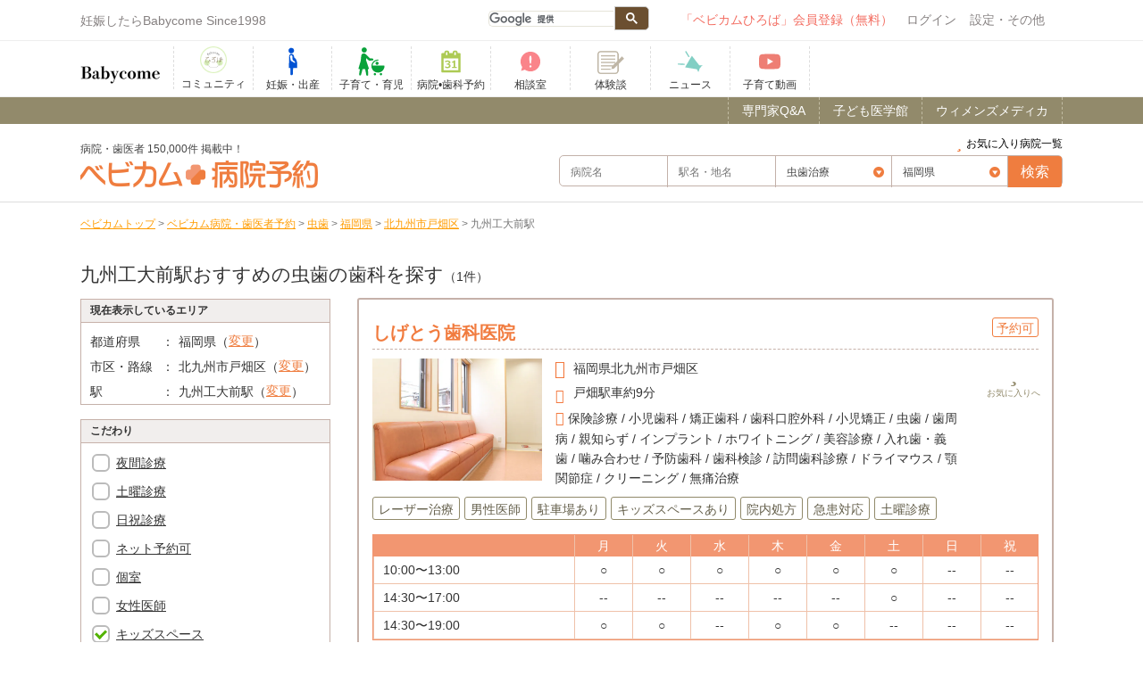

--- FILE ---
content_type: text/html; charset=UTF-8
request_url: https://www.babycome.ne.jp/reserve/d_mushiba/fukuoka/1411/9627/?kids-space&page=1
body_size: 18176
content:
<!DOCTYPE html>
<!--[if IE 8]><html class="no-js lt-ie9 ie" lang="ja" dir="ltr" xmlns:og="http://ogp.me/ns#"><![endif]-->
<html lang="ja">
  <head>
<!-- Google tag (gtag.js) -->
<script async src="https://www.googletagmanager.com/gtag/js?id=G-SCMQ6LZEJN"></script>
<script>
  window.dataLayer = window.dataLayer || [];
  function gtag(){dataLayer.push(arguments);}
  gtag('js', new Date());

  gtag('config', 'G-SCMQ6LZEJN');
</script>

<!-- Google Tag Manager ベビカム2-->
<!-- script>(function(w,d,s,l,i){w[l]=w[l]||[];w[l].push({'gtm.start':
new Date().getTime(),event:'gtm.js'});var f=d.getElementsByTagName(s)[0],
j=d.createElement(s),dl=l!='dataLayer'?'&l='+l:'';j.async=true;j.src=
'https://www.googletagmanager.com/gtm.js?id='+i+dl;f.parentNode.insertBefore(j,f);
})(window,document,'script','dataLayer','GTM-W9VF2SF5');</script -->
<!-- End Google Tag Manager -->

<script>
    (function(h,o,t,j,a,r){
        h.hj=h.hj||function(){(h.hj.q=h.hj.q||[]).push(arguments)};
        h._hjSettings={hjid:3645612,hjsv:6};
        a=o.getElementsByTagName('head')[0];
        r=o.createElement('script');r.async=1;
        r.src=t+h._hjSettings.hjid+j+h._hjSettings.hjsv;
        a.appendChild(r);
    })(window,document,'https://static.hotjar.com/c/hotjar-','.js?sv=');
</script>

    <meta charset="utf-8">
    <title>福岡県、北九州市戸畑区、九州工大前駅からネット予約ができる、おすすめの虫歯を探す！｜ベビカム病院予約｜妊娠・出産・育児に関する総合情報サイト【ベビカム】</title>
<meta name="description" content="福岡県、北九州市戸畑区、九州工大前駅でおすすめの虫歯のネット予約可能な病院・クリニック一覧です。「ベビカム病院予約」は全国150,000件の病院・クリニックを掲載中。写真や設備、診療科目などから目的の病院に電話やネットで予約できるサービスです。" />
<meta name="keywords" content="">
<link rel="canonical" href="https://www.babycome.ne.jp/reserve/d_mushiba/fukuoka/1411/9627/">

<meta name="viewport" content="width=device-width, initial-scale=1.0, maximum-scale=1.0, user-scalable=no" />
<link rel="apple-touch-icon" href="/img/sp_icon.png">
<link rel="shortcut icon" href="/img/favicon.ico" />
<meta name="author" content="">
<link type="text/css" rel="stylesheet" href="/cache_css/base_r1.css?date=20231204115013" >
<script src="https://kit.fontawesome.com/3e2d33ccb8.js" crossorigin="anonymous"></script>
<link type="text/css" rel="stylesheet" href="/cache_css/skin/default/skin.css?date=20160210110406" >

<link type="text/css" rel="stylesheet" href="/cache_css/reserve/search.css?date=20191225124732" >
<link type="text/css" rel="stylesheet" href="/cache_css/reserve/style.css?date=20200120105635" >

                    </head>
    <body class="babycome_body">
<!-- Google Tag Manager (noscript) ベビカム2-->
<noscript><iframe src="https://www.googletagmanager.com/ns.html?id=GTM-W9VF2SF5"
height="0" width="0" style="display:none;visibility:hidden"></iframe></noscript>
<!-- End Google Tag Manager (noscript) -->

      <div class="slide_wrapper" canvas="container">
        <div id="fb-root"></div>
        <script>(function(d, s, id) {
          var js, fjs = d.getElementsByTagName(s)[0];
          if (d.getElementById(id)) return;
          js = d.createElement(s); js.id = id;
          js.src = 'https://connect.facebook.net/ja_JP/sdk.js#xfbml=1&version=v3.2';
          fjs.parentNode.insertBefore(js, fjs);
        }(document, 'script', 'facebook-jssdk'));</script>
        <header class="header_link" id="Header">
          <!--pc_header-->
<div id="top_link" class="container">
  <div id="header_pc">
    <ul id="header_menu" class="clearfix">
      <li class="top_left">
      <p>妊娠したらBabycome Since1998</p>        </li>
        <li class="header_right">
        <div class="menubar">
          <ul id="menu">
            <li class="sp_menu">
            <div class="seachGoogle">
              <script>
                (function() {
                var cx = '003965981542293372498:3rbclpqp9je';
                var gcse = document.createElement('script');
                gcse.type = 'text/javascript';
                gcse.async = true;
                gcse.src = (document.location.protocol == 'https:' ? 'https:' : 'https:') +
                '//cse.google.com/cse.js?cx=' + cx;
                var s = document.getElementsByTagName('script')[0];
                s.parentNode.insertBefore(gcse, s);
                })();
              </script>
              <gcse:searchbox-only></gcse:searchbox-only>
            </div>
            </li>
                          <!--■visitor-->
              
              <li class="signin-header round">
              <a href="https://www.babycome.ne.jp/c/ccnt.php?id=newkaiin_oldheader&dst=https://www.babycome.ne.jp/ja/?memberpage=edit_profile" rel="nofollow">「ベビカムひろば」会員登録（無料）</a>
              </li>
              <li class="setting-header"><a href="/login/" rel="nofollow">ログイン</a><span class="icon_login content_back"></span></li>
              <!--/■visitor-->
                            <li class="other-header">設定・その他<span class="icon_others content_back"></span>
              <ul class="sub3 round setting">
                                <!-- li><a href="/blog/1590751/">ヘルプ</a></li -->
                <li><a href="/inquiry/">お問い合わせ</a></li>
                              </ul>
              </li>
            </ul>
          </div><!--menubar-->
          </li>
        </ul>
      </div><!--header_pc-->
      <!--/pc_header-->
    </div>
        
    
        <ul class="sp_header clearfix">


</ul>
<div class="groval_nav_area">
  <div class="groval_nav_wrap">
    <ul class="grobal_nav clearfix">
      <li class="header_left">
      <ul>
                  <li class="logo-header"><a href="/"><p class="logo">妊娠・育児期のママや家族のコミュニティ Since 1998</p></a></li>    <!--li class="logo-header"><a href="/"><p class="logo">妊娠・出産・育児に関する総合情報サイト【ベビカム】</p></a></li-->
        </ul>
    </li>
    <li>
    <ul class="b_menu clearfix" itemscope itemtype="http://schema.org/SiteNavigationElement">
    <li itemprop="name">
    <a href="/ja/hiroba-top/" itemprop="url">
	<img style="padding-top:0;" src="/img/hiroba_icon.png">
    <span>コミュニティ</span>
    <!-- a href="/days/" itemprop="url">
	<img src="/img/days_icon.jpg">
    <span>デイズ</span -->
    </a>
    </li>
    <!-- li itemprop="name">
    <a href="/pregnancy_activity/" itemprop="url">
    <span>妊活</span>
    </a>
    </li -->
    <li itemprop="name">
    <a href="/pregnancy/" itemprop="url">
    <svg class="svg-icon ic-pregnancy"><use xlink:href="/img/common.svg#ic-pregnancy"></use></svg>
    <span>妊娠・出産</span>
    </a>
    </li>
    <li itemprop="name">
    <a href="/childcare/" itemprop="url">
    <svg class="svg-icon ic-parenting"><use xlink:href="/img/common.svg#ic-parenting"></use></svg>
    <span>子育て・育児</span>
    </a>
    </li>
    <li itemprop="name">
    <a href="/reserve/" itemprop="url">
    <svg class="svg-icon ic-hospital-reservation"><use xlink:href="/img/common.svg#ic-hospital-reservation"></use></svg>
    <span>病院•歯科予約</span>
    </a>
    </li>
    <li itemprop="name">
    <a href="/qa/" itemprop="url">
    <svg class="svg-icon ic-counseling-room"><use xlink:href="/img/common.svg#ic-counseling-room"></use></svg>
    <span>相談室</span>
    </a>
    </li>
    <li itemprop="name">
    <a href="/userstory/" itemprop="url">
   <!--  <svg class="svg-icon ic-userstory"><use xlink:href="/img/common.svg#ic-userstory" style="x: 10;
    y: 10;"></use></svg> -->
    <img src="/img/common/ico-userstory.png" alt=""> 
    <span>体験談</span>
    </a>
    </li>
    <!-- li itemprop="name">
    <a href="/allpost/blog/" itemprop="url">
    <svg class="svg-icon ic-blog"><use xlink:href="/img/common.svg#ic-blog"></use></svg>
    <span>ブログ</span>
    </a>
    </li -->
    <li itemprop="name">
    <!-- a href="/photos/" itemprop="url">
    <svg class="svg-icon ic-growth-record"><use xlink:href="/img/common.svg#ic-growth-record"></use></svg>
    <span>成長記録</span>
    </a -->
    <a href="/ja/news/" itemprop="url">
    <svg class="svg-icon ic-news"><use xlink:href="/img/common.svg#ic-news"></use></svg>
    <span>ニュース</span>
    </a>
    </li>
    <li itemprop="name">
    <a href="https://www.youtube.com/channel/UC6du2j8NkOjCq5tOIYAc5hw" target="_blank" itemprop="url">
    <svg class="svg-icon ic-babytube"><use xlink:href="/img/common.svg#ic-babytube"></use></svg>
    <span>子育て動画</span>
    </a>
    </li>
    <!-- li itemprop="name">
    <a href="/present/" itemprop="url">
    <svg class="svg-icon ic-present"><use xlink:href="/img/common.svg#ic-present"></use></svg>
    <span>プレゼント</span>
    </a>
    </li -->
    </ul>
    </li>
    </ul>
    </div>
    </div>
                              <div class="_headerline_box1">
            <div class="headline_body">
              <div class="headline_wrap">
                <div class="head_line">
                  <ul class="top_bn">
                    <!--li><a target="_blank" href="/c/ccnt.php?id=sakuraya&amp;dst=https://www.sakuraya-sakuraya.jp/html/page2.html">▶赤ちゃんの寝かしつけの不安や悩みはこれで解消！「ぐっすり座布団」</a></li-->
                  	<!-- <li><a target="_blank" href="/c/ccnt.php?id=toysub&amp;dst=https://toysub.net/lp_ugc/lp001.html?utm_source=babycome&utm_medium=cpc&utm_campaign=text">▶新しいおもちゃを試せて学べる！レンタルサービス「トイサブ」</a></li>
                  	<li><a target="_blank" href="/c/ccnt.php?id=insweb&amp;dst=https://www.insweb.co.jp/rd.do?m=21830">▶【全員】ハーゲンダッツ2個もらえる！最短1分学資保険資料請求</a></li> -->
              	 </ul>
                  <!-- <a href="/c/ccnt.php?id=pr_reserve_cp&dst=/reserve/campaign/">
                    <span class='reserve_link'>病院の口コミ投稿で200ポイント！</span>                  </a> -->
                </div>
              </div>
            </div>
          </div><!--headerline_box1-->
					          </header>
          <div class="prev">
            <a href="#" onClick="history.back(); return false;">
              <span>&lt;&nbsp;戻る</span>
            </a>
          </div>
          <div class="container">
                                  </div><!--container-->
          	<div class="rhead_nav">
		<nav class="container">
			<ul class="clearfix">
				<li><a href="/womensmedica/chapter/010010010/"><span>ウィメンズメディカ</span></a></li>
				<li><a href="/kidsmedica/chapter/3/1/"><span>子ども医学館</span></a></li>
				<li><a href="/qa/adviser/"><span>専門家Q&A</span></a></li>
			</ul>
		</nav>
	</div>
	<div class="container">
		<a href="/reserve/favorite/" class="top_fav"><span>お気に入り病院一覧</span></a>
	</div>

<div class="re_head_wrap" id="global-nav">
	<dl id="re_search_head" class="container clearfix">
				<dt>
			<p class="home_title">
				<span>病院・歯医者 150,000件 掲載中！</span>
				<a href="/reserve/"><img src="/img/reserve/logo.png" alt="ベビカム病院予約 ネットで予約できる病院を探す！"></a>
			</p>
		</dt>

		<dd class="search_global">
			<div class="re_search_wrap">
				<form class="re_search clarfix js-form-keyword" action="/reserve/" method="get">
					<input type="hidden" name="subject_code" value="d_mushiba" />
					<div class="form_left">
							<div id="d_area_form"><input type="text" name="keyword2" id="keyword2" placeholder="病院名"></div>
							<div id="d_area_form"><input type="text" name="keyword1" id="keyword1" placeholder="駅名・地名"></div>
					</div>
					<div class="form_left">
						<label>
							<select name="subject" required>
								<option value="all">診療科目</option>
								<optgroup label="-- 産科・産婦人科 --">
								<option value="sanka">産科</option>
								<option value="fujinka">婦人科</option>
								<option value="sanfujinka">産婦人科</option>
								</optgroup>
								<optgroup label="-- 小児科 --">
								<option value="syounika">小児科</option>
								<option value="syounigeka">小児外科</option>
								</optgroup>
								<optgroup label="-- 歯科 --">
								<option value="shika">歯科</option>
								<option value="d_mushiba">虫歯治療</option>
								<option value="d_pediatric_dentistry">小児歯科</option>
                <option value="d_pediatric_orthodontic">小児矯正</option>
								<option value="d_preventive_dentistry">予防歯科</option>
								<option value="d_orthodontic_clinic">矯正歯科</option>
								<option value="d_whitening">ホワイトニング</option>
								<option value="d_cleaning">クリーニング</option>
								<option value="d_implant">インプラント</option>
								</optgroup>
								<optgroup label="-- 内科 --">
								<option value="naika">内科</option>
								<option value="jyunkankinaika">循環器内科</option>
								<option value="syoukakinaika">消化器内科</option>
								<option value="ichounaika">胃腸内科</option>
								<option value="kanzounaika">肝臓内科</option>
								<option value="kokyunaika">呼吸器内科</option>
								<option value="kikansyokudounaika">器官食道内科</option>
								<option value="shinkeinaika">神経内科</option>
								<option value="ketuekinaika">血液内科</option>
								</optgroup>
								<optgroup label="-- 外科 --">
								<option value="geka">外科</option>
								<option value="hihuka">皮膚科</option>
								<option value="seikeigeka">整形外科</option>
								<option value="noushinkeigeka">脳神経外科</option>
								<option value="ryumachika">リウマチ科</option>
								<option value="keiseigeka">形成外科</option>
								<option value="nyuesngeka">乳腺外科</option>
								<option value="biyougeka">美容外科</option>
								<option value="koumongeka">肛門外科</option>
								</optgroup>
								<optgroup label="-- そのほか --">
								<option value="allergyka">アレルギー科</option>
								<option value="seishinka">精神科</option>
								<option value="shinryounaika">心療内科</option>
								<option value="hinnyoukika">泌尿器科</option>
								<option value="ganka">眼科</option>
								<option value="jibika">耳鼻科</option>
								</optgroup>
							</select>
						</label>
						<!-- label><input type="radio" name="move" value="bus" id="move_0">現在地から探す</label>
						<label><input type="radio" name="move" value="train" id="move_1">	<select name="area">
		<option value="all">全国</option>
		<optgroup label="-- 現在地 --">
			<option value="latlong">現在地から探す</option>
		</optgroup>
		<optgroup label="-- 北海道・東北 --">
			<option value="hokkaido">北海道</option>
			<option value="aomori">青森県</option>
			<option value="akita">秋田県</option>
			<option value="iwate">岩手県</option>
			<option value="yamagata">山形県</option>
			<option value="miyagi">宮城県</option>
			<option value="fukushima">福島県</option>
		</optgroup>
		<optgroup label="-- 関東 --">
			<option value="tokyo">東京都</option>
			<option value="kanagawa">神奈川県</option>
			<option value="chiba">千葉県</option>
			<option value="saitama">埼玉県</option>
			<option value="ibaraki">茨城県</option>
			<option value="tochigi">栃木県</option>
			<option value="gumma">群馬県</option>
		</optgroup>
		<optgroup label="-- 信越・北陸 --">
			<option value="niigata">新潟県</option>
			<option value="nagano">長野県</option>
			<option value="toyama">富山県</option>
			<option value="ishikawa">石川県</option>
			<option value="fukui">福井県</option>
			<option value="yamanashi">山梨県</option>
		</optgroup>
		<optgroup label="-- 東海 --">
			<option value="aichi">愛知県</option>
			<option value="gifu">岐阜県</option>
			<option value="shizuoka">静岡県</option>
			<option value="mie">三重県</option>
		</optgroup>
		<optgroup label="-- 近畿 --">
			<option value="osaka">大阪府</option>
			<option value="hyogo">兵庫県</option>
			<option value="kyoto">京都府</option>
			<option value="shiga">滋賀県</option>
			<option value="nara">奈良県</option>
			<option value="wakayama">和歌山県</option>
		</optgroup>
		<optgroup label="-- 中国 --">
			<option value="tottori">鳥取県</option>
			<option value="shimane">島根県</option>
			<option value="okayama">岡山県</option>
			<option value="hiroshima">広島県</option>
			<option value="yamaguchi">山口県</option>
		</optgroup>
		<optgroup label="-- 四国 --">
			<option value="tokushima">徳島県</option>
			<option value="kagawa">香川県</option>
			<option value="ehime">愛媛県</option>
			<option value="kochi">高知県</option>
		</optgroup>
		<optgroup label="-- 九州・沖縄 --">
			<option value="fukuoka">福岡県</option>
			<option value="saga">佐賀県</option>
			<option value="nagasaki">長崎県</option>
			<option value="kumamoto">熊本県</option>
			<option value="oita">大分県</option>
			<option value="miyazaki">宮崎県</option>
			<option value="kagoshima">鹿児島県</option>
			<option value="okinawa">沖縄県</option>
		</optgroup>
	</select>
</label -->
						<label>	<select name="area">
		<option value="all">全国</option>
		<optgroup label="-- 現在地 --">
			<option value="latlong">現在地から探す</option>
		</optgroup>
		<optgroup label="-- 北海道・東北 --">
			<option value="hokkaido">北海道</option>
			<option value="aomori">青森県</option>
			<option value="akita">秋田県</option>
			<option value="iwate">岩手県</option>
			<option value="yamagata">山形県</option>
			<option value="miyagi">宮城県</option>
			<option value="fukushima">福島県</option>
		</optgroup>
		<optgroup label="-- 関東 --">
			<option value="tokyo">東京都</option>
			<option value="kanagawa">神奈川県</option>
			<option value="chiba">千葉県</option>
			<option value="saitama">埼玉県</option>
			<option value="ibaraki">茨城県</option>
			<option value="tochigi">栃木県</option>
			<option value="gumma">群馬県</option>
		</optgroup>
		<optgroup label="-- 信越・北陸 --">
			<option value="niigata">新潟県</option>
			<option value="nagano">長野県</option>
			<option value="toyama">富山県</option>
			<option value="ishikawa">石川県</option>
			<option value="fukui">福井県</option>
			<option value="yamanashi">山梨県</option>
		</optgroup>
		<optgroup label="-- 東海 --">
			<option value="aichi">愛知県</option>
			<option value="gifu">岐阜県</option>
			<option value="shizuoka">静岡県</option>
			<option value="mie">三重県</option>
		</optgroup>
		<optgroup label="-- 近畿 --">
			<option value="osaka">大阪府</option>
			<option value="hyogo">兵庫県</option>
			<option value="kyoto">京都府</option>
			<option value="shiga">滋賀県</option>
			<option value="nara">奈良県</option>
			<option value="wakayama">和歌山県</option>
		</optgroup>
		<optgroup label="-- 中国 --">
			<option value="tottori">鳥取県</option>
			<option value="shimane">島根県</option>
			<option value="okayama">岡山県</option>
			<option value="hiroshima">広島県</option>
			<option value="yamaguchi">山口県</option>
		</optgroup>
		<optgroup label="-- 四国 --">
			<option value="tokushima">徳島県</option>
			<option value="kagawa">香川県</option>
			<option value="ehime">愛媛県</option>
			<option value="kochi">高知県</option>
		</optgroup>
		<optgroup label="-- 九州・沖縄 --">
			<option value="fukuoka">福岡県</option>
			<option value="saga">佐賀県</option>
			<option value="nagasaki">長崎県</option>
			<option value="kumamoto">熊本県</option>
			<option value="oita">大分県</option>
			<option value="miyazaki">宮崎県</option>
			<option value="kagoshima">鹿児島県</option>
			<option value="okinawa">沖縄県</option>
		</optgroup>
	</select>
</label>
					</div>
					<div class="form_right">
						<div id="submit_form"><input type="submit" value="検索"></div>
					</div>
					<div class="clear"></div>
				</form>
			</div>
		</dd>
	</dl>
</div><div class="bcclear pathnav">
<div class="container">
		<div itemscope="" itemtype="http://data-vocabulary.org/Breadcrumb">
			<a href="/" itemprop="url"><span itemprop="title">ベビカムトップ</span></a>
		</div>
		&gt;
		<div itemscope="" itemtype="http://data-vocabulary.org/Breadcrumb">
			<a href="/reserve/" itemprop="url"><span itemprop="title">ベビカム病院・歯医者予約</span></a>
		</div>

								&gt;
		<div itemscope="" itemtype="http://data-vocabulary.org/Breadcrumb">
			<a href="/reserve/d_mushiba/" itemprop="url"><span itemprop="title">虫歯</span></a>
		</div>
					
							&gt;
		<div itemscope="" itemtype="http://data-vocabulary.org/Breadcrumb">
			<a href="/reserve/d_mushiba/fukuoka/" itemprop="url"><span itemprop="title">福岡県</span></a>
		</div>
					
							&gt;
		<div itemscope="" itemtype="http://data-vocabulary.org/Breadcrumb">
			<a href="/reserve/d_mushiba/fukuoka/1411/" itemprop="url"><span itemprop="title">北九州市戸畑区</span></a>
		</div>
					
				&gt;
		<div itemscope="" itemtype="http://data-vocabulary.org/Breadcrumb">
			<span itemprop="title">九州工大前駅</span>
		</div>
		


	

	</div>
</div>
          <!--            -->
          <div class="container clearfix main">
            <div class="container_wrap clearfix">
              <div class="main_content clearfix">
                <div class="main_wrapper">
                  <section id="head_list">
	<div class="head_list_top">
		
		<h1>九州工大前駅おすすめの虫歯の歯科を探す</h1><span class="list_num">（1件）</span><br>
			</div>
</section>

<div id="search_wrap" class="clearfix">
<div id="search_wrap_left">
	<div id="place"><div id="area_refine">
	<h3>現在表示しているエリア</h3>
	<nav class="area_soatbox">
		<div class="area_wrap clearfix">
			<dl class="clearfix">
				<dt>都道府県</dt>
				<dd>福岡県（<a href="/reserve/d_mushiba/all/">変更</a>）</dd>
			</dl>
			<dl class="clearfix">
				<dt>市区・路線</dt>
				<dd>北九州市戸畑区（<a href="/reserve/d_mushiba/fukuoka/">変更</a>）</dd>
			</dl>
			<dl class="clearfix">
				<dt>駅</dt>
				<dd>九州工大前駅（<a href="/reserve/d_mushiba/fukuoka/1411/?condition[]=d12">変更</a>）</dd>
			</dl>
		</div>
	</nav>
</div>



</div>
	<div id="area_refine1">
		<h3>こだわり</h3>
		<div id="area_soatwrap">
		<div class="area_soatbox">
		<ol id="info" class="clearfix area_list">
		<form action="/reserve/d_mushiba/fukuoka/1411/9627/" method="get">
								<section class="checkarea">
				<input type="checkbox" name="condition[]" value="d18" id="condition09" />
		<label for="condition09" class="checkbox"></label><a href="/reserve/d_mushiba/fukuoka/1411/9627/?night">夜間診療</a><br>
		<input type="checkbox" name="condition[]" value="d47" id="condition06" />
		<label for="condition06" class="checkbox"></label><a href="/reserve/d_mushiba/fukuoka/1411/9627/?saturday">土曜診療</a><br>

		<input type="checkbox" name="condition[]" value="d48" id="condition07" />
		<label for="condition07" class="checkbox"></label><a href="/reserve/d_mushiba/fukuoka/1411/9627/?condition%5B%5D=d48">日祝診療</a><br>
		<input type="checkbox" name="etc[]" value="reserve_day1" id="reserve_day1" />
		<input type="checkbox" name="etc[]" value="online_reserve" id="online_reserve" />
		<label for="online_reserve" class="checkbox"></label><a href="/reserve/d_mushiba/fukuoka/1411/9627/?etc%5B%5D=online_reserve">ネット予約可</a><br>
		<input type="checkbox" name="condition[]" value="d13" id="condition04" />
		<label for="condition04" class="checkbox"></label><a href="/reserve/d_mushiba/fukuoka/1411/9627/?private-room">個室</a><br>
		<input type="checkbox" name="condition[]" value="d32" id="condition05" />
		<label for="condition05" class="checkbox"></label><a href="/reserve/d_mushiba/fukuoka/1411/9627/?f-doctor">女性医師</a><br>
		<input type="checkbox" name="condition[]" value="d12" id="condition03" checked />
		<label for="condition03" class="checkbox"></label><a href="/reserve/d_mushiba/fukuoka/1411/9627/?kids-space">キッズスペース</a><br>
		<input type="checkbox" name="condition[]" value="d08" id="condition02" />
		<label for="condition02" class="checkbox"></label><a href="/reserve/d_mushiba/fukuoka/1411/9627/?parking">駐車場</a>
						</section>
		<div class="refine_btn">
		<button type="submit" class="refine">上記条件で絞り込み検索</button>
		</div>
		</form>
		</ol>
		</div>
		</div>
	</div>

</div>
<div id="search_wrap_right">
<section id="list_wrap">
	<ul class="clearfix" id="js-list-result">
		<script>
var fav_json = [];
fav_list = JSON.parse(localStorage.getItem('reserve_fav_list'));
	if (fav_list == null) {
		fav_list = {};
	}
</script>





		<script>fav_json['4036431155'] = '{"id":"d_4036431155","clinic_name":"\u3057\u3052\u3068\u3046\u6b6f\u79d1\u533b\u9662","station":{"station_name":"\u6238\u7551\u99c5","station_exit":"\u51fa\u53e3","means":"\u8eca","time_required":"9"},"main_image":"https:\/\/haisha-yoyaku.jp\/images\/material\/rich2s7076776_kensaku.jpg","reserve_url":"https:\/\/ssl.haisha-yoyaku.jp\/s7076776\/login\/serviceAppoint\/index?SITE_CODE=babycome"}';</script>
		<li id="item_d_4036431155">
			<div class="hospital_list_top mb10">
				<div class="list_head">
													<span class="web_reserve">予約可</span>
								</div>
				<div class="hospital_title clear">
										<a href="/reserve/id/d_4036431155/">
										<h3>しげとう歯科医院</h3>
					</a>
				</div>
			</div>



			<div class="hospital_list_bottom">
				<div class="clearfix">
					<div class="hospital_thumb">
						<a href="/reserve/id/d_4036431155/">
												<img src="https://haisha-yoyaku.jp/images/material/rich2s7076776_kensaku.jpg" alt="しげとう歯科医院">
												</a>
					</div>
					<div class="hospital_list_right">
					<span class="favorite_icon" data-id="4036431155"></span>
						<div class="hospital_spec top_spec">
							<ul>
								<li class="spec_local"><span>福岡県</span><span>北九州市戸畑区</span><span></span></li>
																<li class="spec_route"><span>戸畑駅車約9分</span></li>
															</ul>
						</div>
				<div class="hospital_subject mt10">
					<ul>
						<li>
							保険診療 / 小児歯科 / 矯正歯科 / 歯科口腔外科 / 小児矯正 / 虫歯 / 歯周病 / 親知らず / インプラント / ホワイトニング / 美容診療 / 入れ歯・義歯 / 噛み合わせ / 予防歯科 / 歯科検診 / 訪問歯科診療 / ドライマウス / 顎関節症 / クリーニング / 無痛治療						</li>
					</ul>
				</div>
					</div>
				</div>
						<div class="hospital_spec mt10">
							<ul>
																<li>
																		<span class="tab">レーザー治療</span>
																		<span class="tab">男性医師</span>
																		<span class="tab">駐車場あり</span>
																		<span class="tab">キッズスペースあり</span>
																		<span class="tab">院内処方</span>
																		<span class="tab">急患対応</span>
																		<span class="tab">土曜診療</span>
																	</li>
															</ul>
						</div>
				<div class="hospital_spec schedule">
									<table class="open_date mt10">
						<thead class="open_date">
							<tr class="clear_table">
								<th>&nbsp;</th><th>月</th><th>火</th><th>水</th><th>木</th><th>金</th><th>土</th><th>日</th><th>祝</th>
							</tr>
						</thead>
						<tbody>
												<tr>
								<td>10:00〜13:00</td><td>○</td><td>○</td><td>○</td><td>○</td><td>○</td><td>○</td><td>--</td><td>--</td>
							</tr>
												<tr>
								<td>14:30〜17:00</td><td>--</td><td>--</td><td>--</td><td>--</td><td>--</td><td>○</td><td>--</td><td>--</td>
							</tr>
												<tr>
								<td>14:30〜19:00</td><td>○</td><td>○</td><td>--</td><td>○</td><td>○</td><td>--</td><td>--</td><td>--</td>
							</tr>
											</tbody>
					</table>
								</div>
			</div>
									<div class="head_detail_spec clearfix">
								<div class="head_reserve_left"><a href="https://ssl.haisha-yoyaku.jp/s7076776/login/serviceAppoint/index?SITE_CODE=babycome" class="net_reserve" target="_blank"><span>ネット予約</span></a></div>
                      			</div>
					</li>
						</ul>

		<div class="pagenation" id="js-pagination">
		<span class="pager_info">1件中 1件〜1件を表示</span>

						<a href="/reserve/d_mushiba/fukuoka/1411/9627/?kids-space&page=1"><span class="cr">1</span></a>
				
	</div>
	</section>
</div>
</div>

                  <div class="all_qa_link"><a href="/qa/"><i class="fa fa-angle-right"></i>解決できないお悩みはこちらから</a></div>
                  <div class="powerdby"><img src="/img/bungotakada/powerd.png" alt="powerd by babycome"></div>
                </div><!--/main_wrapper-->
              </div><!--/main_content-->
              <div class="side_content">
                <div class="side_wrapper">
                  <div class="bottom_brandpanel">
<!--banner-->
<div class="top_right">
<ul class="someList">
<li class="mb10">
	<a target="_blank" href="/c/ccnt.php?id=jiriki_2308_kiji&dst=https://www.jirikiwebschool.com/babycomecollab/"><img style="margin-bottom:10px;" src="/img/banner/brandpanel/bnbp_jiriki_202310.jpg" alt="ベビカム&ジリキウェブスクールがコラボでお届けする、「ママのため」のオンライン・ウェブデザインスクールのご紹介。忙しい「ママのため」に安価・短時間でウェブデザインのスキルを習得できるカリキュラムです！"></a></li>
</ul>

<!--div class="wacoal_adlink">
  <img src="/img/banner/brandpanel/brandpanel_wacoal_1.jpg" alt="">
  <ul class="wacoal_adlink_list">
    <li><a href="/c/ccnt.php?id=brandpanel_wacoal_wacoal&dst=https://store.wacoal.jp/brand/wing-maternity/?aapid=wb~bbcm~bnr~maternity_top"><img src="/img/banner/brandpanel/wacoal_webstore.png" alt="wacoal_webstore"></a></li>
    <li><a href="/c/ccnt.php?id=brandpanel_wacoal_amazon&dst=https://www.amazon.co.jp/stores/page/67DB611F-2826-4637-B6A1-F00D3A4A5D74?channel=bebycome"><img src="/img/banner/brandpanel/amazon.png" alt="amazon"></a></li>
    <li><a href="/c/ccnt.php?id=brandpanel_wacoal_rakuten&dst=https://item.rakuten.co.jp/wacoal-wing/c/0000000262/?scid=wi_grp_gmx_rf_wing_babycome_0401"><img src="/img/banner/brandpanel/rakuten.png" alt="rakuten"></a></li>
  </ul>
</div-->




<!--<h3 class="content_title clear mt10">ピックアップ【PR】</h3>
<div id="osusume_block">
<ul class="category_text_list clearfix" id="osusume">


<li>
<a href="/" class="target">
<div class="osusume_left">
<img src="/img/banner/category_right/" alt="">
</div>
<div class="osusume_right line1">
<p></p>
</div>
<div class="clear"></div>

</a>
</li>
</ul>
</div>-->


<!-- <ul class="clearfix top_bn">
<ul><li><a target="_blank" href="/web/20170421152330/http://www.babycome.ne.jp/c/ccnt.php?id=stm&amp;dst=http://www.babycome.ne.jp/news/id/health-27">▶︎記念にもらう「へその緒」は、実用的な「さい帯血保管」の時代へ！</a></li><li><a target="_blank" href="/web/20170421152330/http://www.babycome.ne.jp/c/ccnt.php?id=mikihouseland_sp&amp;dst=http://www.babycome.ne.jp/info/mikihouseland">▶︎人気キャラクターに会える！遊べる！ミキハウスランドへGO！</a></li><li><a target="_blank" href="/web/20170421152330/http://www.babycome.ne.jp/c/ccnt.php?id=mazamaro_sp&amp;dst=http://www.m-marrow.co.jp/lp/">▶妊娠中から差がつく！健康な優秀児を出産!?先輩ママたちの体験談は必見。要チェック！</a></li></ul></ul> -->
<div class="top_pc">
<h3 class="content_title mt20">人気特集【PR】</h3>
<ul class="regular_img_list clearfix">
<li class="regulat_img_wrap">
<a href="https://www.babycome.ne.jp/c/ccnt.php?id=himawari_life&dst=/maternityclass/himawari_life/" data-url="https://www.babycome.ne.jp/c/ccnt.php?id=himawari_life&dst=/maternityclass/himawari_life/" class="read_check target clearfix" data-page="himawari_life" data-ver="ver1" data-target="_self">
<div class="regular_left">
<img src="/img/banner/regular/bn_lifeplan_202011.jpg" alt="『家族のファイナンス』特別企画<br>試してみよう！ライフプランコーチ" title="『家族のファイナンス』特別企画<br>試してみよう！ライフプランコーチ" class="opacity">
</div>
<div class="regular_right">
<p class="regular_img_title">『家族のファイナンス』特別企画<br>試してみよう！ライフプランコーチ</p>
<p class="regular_img_text">これからの将来設計の参考に！家計シミュレーターで、ご家庭にあわせた資金計画を立ててみよう！</p>
<div class="right catest">

<span class="none">0</span>
</div>
</div>
</a>
</li><li class="regulat_img_wrap">
<a href="https://www.babycome.ne.jp/c/ccnt.php?id=tadc_mataro01&dst=/babygoods/mataro/" data-url="https://www.babycome.ne.jp/c/ccnt.php?id=tadc_mataro01&dst=/babygoods/mataro/" class="read_check target clearfix" data-page="mataro" data-ver="ver1" data-target="_self">
<div class="regular_left">
<img src="/img/banner/regular/bn_mataro_201911_3.jpg" alt="初節句の準備早めにしよう　280年の伝統　真多呂人形" title="初節句の準備早めにしよう　280年の伝統　真多呂人形" class="opacity">
</div>
<div class="regular_right">
<p class="regular_img_title">初節句の準備早めにしよう　280年の伝統　真多呂人形</p>
<p class="regular_img_text">初節句の雛人形は伝統の真多呂人形</p>
<div class="right catest">

<span class="none">0</span>
</div>
</div>
</a>
</li></ul>
</div>

<div class="suntry mt10">
<!-- a href="/c/ccnt.php?id=others&amp;dst=http://www.suntoryws.com/lp/alliance/?prmcomcode=BC22T" target="_blank"><img src="/img/banner/other/bp_suntory_2018.jpg" alt="サントリー天然水サーバー"></a -->
<!-- a class="pc" href="https://www.babycome.ne.jp/c/ccnt.php?id=photoconbannre_tennnennsuiPC&dst=https://www.babycome.ne.jp/news/id/home-279/" target="_blank"><img src="https://www.babycome.ne.jp/img/download/photocon-269-a755c" alt=""></a>
<a class="sp" href="https://www.babycome.ne.jp/c/ccnt.php?id=photoconbannre_tennnennsuiSP&dst=https://www.babycome.ne.jp/news/id/home-279/" target="_blank"><img src="https://www.babycome.ne.jp/img/download/photocon-270-1e4b6" alt=""></a -->

<!--a class="pc" href="https://www.babycome.ne.jp/c/ccnt.php?id=g-kit-kijisita-pc&dst=https://chromos-corp.com/?utm_source=portal???utm_medium=babycome???utm_campaign=content" target="_blank"><img src="https://www.babycome.ne.jp/img/download/chromos-573-f8fb8" alt=""></a>
<a class="sp" href="https://www.babycome.ne.jp/c/ccnt.php?id=g-kit-kijisita-sp&dst=https://chromos-corp.com/?utm_source=portal???utm_medium=babycome???utm_campaign=content" target="_blank"><img src="https://www.babycome.ne.jp/img/download/chromos-573-f8fb8" alt=""></a -->
</div>

<!--h3 class="mt10">PR</h3-->

<!--
<div class="resultan_text_list clearfix">
<ul><li><a target='_blank' href="/c/ccnt.php?id=mazamaro_pc&dst=http://www.m-marrow.co.jp/lp/">▶産院の葉酸だけでは安心できない<br>大事な赤ちゃんのための栄養の話</a></li></ul></div>
-->


</div>




</div>
</div>
<!-- a class="pc" href="https://www.babycome.ne.jp/c/ccnt.php?id=honda_kizi_PC&dst=https://www.honda.co.jp/asobi-base/?utm_source=bebycome???utm_medium=banner???utm_campaign=20230307" target="_blank"><img src="https://www.babycome.ne.jp/img/download/honda-508-8d9cd" alt=""></a>
                </div><!--/side_wrapper-->
              </div><!--/side_content-->
            </div>
          </div>
                    <div class="bctop"></div>
<footer>
  <div id="footer_cont">
    <div class="container">
      <div class="menu_contents">
                <ul class="clear">
          <li>
          <dl class="pc_list clearfix">
            <dt class="footer_top_list">
              <ul class="clearfix">
                <li class="fc_left">
                <a href="/">
                  <img src="/img/bc_logo.png" alt="">
                </a>
                </li>
                <li class="fc_right">
                <a href="/">
                  <p>
                    ベビカムで妊娠・出産・育児をもっとHappyに！
                  </p>
                </a>
                </li>
              </ul>
              <ul class="footer_social_box clearfix">
                <li class="h_privacy">
                <a href="https://privacymark.jp/" target="_blank">
                  <img src="/img/com_h_pr.png" alt="プライバシーマーク" class="pr_mark">
                </a>
                </li>
                <li class="h_youtube">
                <a href="https://www.youtube.com/channel/UC6du2j8NkOjCq5tOIYAc5hw" target="_blank">
                  <img src="/img/icon_yo.svg" alt="ベビカムYouTube公式アカウント">
                </a>
                </li>
                <li class="h_twitter">
                <a href="https://twitter.com/babycome_jp" target="_blank">
                  <img src="/img/icon_tw.svg" alt="ベビカムTwitter公式アカウント">
                </a>
                </li>
                <li class="h_facebook">
                <a href="https://www.facebook.com/babycomefan" target="_blank">
                  <img src="/img/icon_fa.svg" alt="ベビカムFaceBook公式アカウント">
                </a>
                </li>
                <li class="h_instagram">
                <a href="https://www.instagram.com/babycomejp/" target="_blank">
                  <img src="/img/icon_in.svg" alt="ベビカムInstagram公式アカウント">
                </a>
                </li>
              </ul>
            </dt>
            
            <dd class="clearfix">
            <div class="mama_list_left">
              <p>
                <i class="fa fa-chevron-circle-right">
                </i>
                おすすめカテゴリー
              </p>
              <div class="list_left">
                <ul class="clearfix">
                  <!-- li><a href="/pregnancy_activity/">妊活</a></li>
                  <li><a href="/pregnancy/">妊娠・出産</a></li>
                  <li><a href="/childcare/">子育て・育児</a></li -->
                  <li><a href="/qa/">相談室</a></li>
                  <li><a href="/symptom/">病気ナビ</a></li>
                  <li><a href="/reserve/">病院・歯科予約</a></li>
                </ul>
              </div>
              <div class="list_right">
                <ul>
                  <li><a href="/community/">コミュニティ</a></li>
                  <!-- li><a href="/allpost/blog/">ブログ</a></li -->
                  <li><a href="/ja/news/">ニュース</a></li>
                  <!-- li><a href="/photos/">成長記録</a></li -->
                  <!-- li><a href="/research/">アンケート</a></li -->
                  <!-- li><a href="/present/">プレゼント</a></li -->
                </ul>
              </div>
            </div>
            <div class="mama_list_right clearfix">
              <p>
                サイト概要
              </p>
              <div class="list_left">
                <ul class="clearfix">
                  <li><a href="/info/">ベビカムについて</a></li>
                  <li><a href="https://company.babycome.jp/" target="blank">ベビカム株式会社</a></li>
                  <li><a href="https://www.babycome.ne.jp/ja/privacy-policy/">プライバシーポリシー</a></li>
                  <!-- li><a href="/info/sitemap/">サイトマップ</a></li -->
                  <!-- li><a href="/info/pinkribbon/">ピンクリボン</a></li -->
                </ul>
              </div>
              <div class="list_right clearfix">
                <ul>
                  <li><a href="https://www.babycome.ne.jp/ja/guidelines/">ご利用ガイド</a></li>
                  <li><a href="https://www.babycome.ne.jp/ja/faq/">よくある質問</a></li>
                  <li><a href="https://www.babycome.ne.jp/ja/terms-of-service/">利用規約</a></li>
                  <li><a href="https://questant.jp/q/NGTE3S6S">お問い合わせ</a></li>
                  <li><a href="https://www.company.babycome.jp/material">広告</a></li>
                  <!-- li><a href="/blog/1590751/">ヘルプ</a></li -->
                </ul>
              </div>
            </div>
            </dd>
          </dl>	<!--class="pc_list"-->
          </li>
        </ul>
              </div>
    </div>
    <ul class="footer_top_list clearfix">
      
      <li class="footer_copybox">
      &copy;Copyright 2026&nbsp;Babycome, Inc.
      </li>
    </ul><!--container-->
  </div><!--footer_container-->
</footer>

<!--javascript共通-->
<script src="https://code.jquery.com/jquery-1.10.2.min.js"></script>
<script src="/js/jquery.menu-aim.js"></script>
<script src="/js/dropdown.js"></script>

<script>
  $(function(){
  var start_pos = 0;
  $(window).scroll(function(e){
  var current_pos = $(this).scrollTop();
  if (current_pos > start_pos) {
$('.bctop').html('<p class="pagehome tpc"><a href="/"><img src="/img/scLogo1.png" alt="HOME"></a></p><p class="pagetop tsp"><a href="#wrap"><span><i class="fa fa-arrow-up"></i>ページの先頭に戻る</span></a></p>')
} else {
$('.bctop').html('<p class="pagetop tpc"><a href="#wrap"><img src="/img/scLogo2.png" alt="TOP"></a></p><p class="pagetop tsp"><a href="#wrap"><span><i class="fa fa-arrow-up"></i>ページの先頭に戻る</span></a></p>')
}
start_pos = current_pos;
});
$(window).scroll(function () {
if ($(this).scrollTop() > 100) {
$('.bctop').fadeIn();
} else {
$('.bctop').fadeOut();
}
});
$('.bctop').on('click','.pagetop',function () {
$('body, html').animate({ scrollTop: 0 }, 500);
return false;
});
});
</script>




<script type='text/javascript'>
$(function() {
  $(".panel-btn").click(function(){
    var clickPanel = $("+.panel",this);
    clickPanel.toggle();
    $(".panel").not(clickPanel).slideUp(0);
    $(".panel:visible").prev().css("background","#7d7555");
    $(".panel:hidden").prev().css("background","#928a6b");
    return false;
  });

});
</script>

<script src="/cache_js/tabs.js?date=20131030090000"></script><!--topページタブ-->
<script>
// gnavi_pc
$('.modal').hover(
function(){$(this).addClass('on_hover');},
function(){$(this).removeClass('on_hover');}
);

</script>
<script type="text/javascript">
window.onload = function() {
	if (document.getElementById('gg0')) {
		document.getElementById('gg0').style.display = 'none';
		document.getElementById('gg').style.display = 'block';
	}
}
</script>

<script type="text/javascript">
		$('select[name=subject]').val('d_mushiba');
	$('select[name=area]').val('fukuoka');
</script>
<script>
document.addEventListener('change',function(e){
var t=e.target;
if(t.name=="move"){
Array.prototype.forEach.call(document.querySelectorAll('.second,.third'),function(x){
if(x.id==t.value){
x.style.display="block";
Array.prototype.forEach.call(x.querySelectorAll('[type=radio]'),function(y){
y.checked=false;
});
}else{
x.style.display="none";
}
});
}
if(t.name=="grade"){
Array.prototype.forEach.call(document.querySelectorAll('.third'),function(x){
x.style.display=(x.id==t.value)?"block":"none";
});
}
});
</script>
<script src="/js/animatedModal.min.js"></script>
<script>
$("#search_modal").animatedModal({
modalTarget:'modal-02',
animatedIn:'fadeIn',
animatedOut:'fadeOut',
color:'#f1f1f1',
beforeOpen: function() {
console.log("The animation was called");
},           
afterOpen: function() {
console.log("The animation is completed");
}, 
beforeClose: function() {
console.log("The animation was called");
}, 
afterClose: function() {
console.log("The animation is completed");
}
});

</script>

<script>
jQuery(function() {
    var nav = jQuery('#global-nav');

    // メニューのtop座標を取得する
    var offsetTop = nav.offset().top;

    var floatMenu = function() {
        // スクロール位置がメニューのtop座標を超えたら固定にする
        if (jQuery(window).scrollTop() > offsetTop) {
            nav.addClass('fixed');
        } else {
            nav.removeClass('fixed');
        }
    }
    jQuery(window).scroll(floatMenu);
    jQuery('body').bind('touchmove', floatMenu);
});
</script>
<script>
var naviConfig = [
{ rule:"/reserve/sanka/", selector:".subjects01" },
{ rule:"/reserve/fujinka/", selector:".subjects02" },
{ rule:"/reserve/sanfujinka.", selector:".subjects03" },
{ rule:"/reserve/syounika/", selector:".subjects04" },
{ rule:"/reserve/syounigeka/", selector:".subjects05" },
{ rule:"/reserve/shika/", selector:".subjects06" },
{ rule:"/reserve/d_mushiba/", selector:".subjects07" },
{ rule:"/reserve/d_pediatric_dentistry/", selector:".subjects08" },
{ rule:"/reserve/d_preventive_dentistry/", selector:".subjects09" },
{ rule:"/reserve/d_orthodontic_clinic/", selector:".subjects10" },
{ rule:"/reserve/d_whitening/", selector:".subjects11" },
{ rule:"/reserve/d_cleaning/", selector:".subjects12" },
{ rule:"/reserve/d_implant/", selector:".subjects13" },
{ rule:"/reserve/naika/", selector:".subjects14" },
{ rule:"/reserve/jyunkankinaika/", selector:".subjects15" },
{ rule:"/reserve/syoukakinaika/", selector:".subjects16" },
{ rule:"/reserve/ichounaika/", selector:".subjects17" },
{ rule:"/reserve/kanzounaika/", selector:".subjects18" },
{ rule:"/reserve/kokyunaika/", selector:".subjects19" },
{ rule:"/reserve/kikansyokudounaika/", selector:".subjects20" },
{ rule:"/reserve/sinkeinaika/", selector:".subjects21" },
{ rule:"/reserve/ketuekinaika/", selector:".subjects22" },
{ rule:"/reserve/geka/", selector:".subjects23" },
{ rule:"/reserve/hihuka/", selector:".subjects24" },
{ rule:"/reserve/seikeigeka/", selector:".subjects25" },
{ rule:"/reserve/noushinkeigeka/", selector:".subjects26" },
{ rule:"/reserve/ryumachika/", selector:".subjects27" },
{ rule:"/reserve/keiseigeka/", selector:".subjects28" },
{ rule:"/reserve/nyuesngeka/", selector:".subjects29" },
{ rule:"/reserve/biyougeka/", selector:".subjects30" },
{ rule:"/reserve/koumongeka/", selector:".subjects31" },
{ rule:"/reserve/allergyka/", selector:".subjects32" },
{ rule:"/reserve/seishinka/", selector:".subjects33" },
{ rule:"/reserve/shinryounaika/", selector:".subjects34" },
{ rule:"/reserve/hinnyoukika/", selector:".subjects35" },
{ rule:"/reserve/ganka/", selector:".subjects36" },
{ rule:"/reserve/jibika/", selector:".subjects37" },
];
(function(config){
for(var i=0;i<config.length;i++){
if( location.href.match(config[i].rule) ){
$(config[i].selector).addClass("current");
return;
}
}
})( naviConfig );
</script>
<script>
var BC_RESERVE = BC_RESERVE || {};
BC_RESERVE.u = (function() {
	var u = {};
	u.is_smartphone = function () {
		var agent = navigator.userAgent;
		if (agent.search(/iPhone/) != -1) {
			return true;
		} else if (agent.search(/iPad/) != -1) {
			return true;
		} else if (agent.search(/Android/) != -1 &&
			agent.search(/Mobile/) != -1 &&
			agent.search(/SC-01C/) != -1) {
			return true;
		}
		return false;
	};

	u.click = 'ontouchend' in document && u.is_smartphone() ? 'touchend' : 'click';

	return u;
})();

BC_RESERVE.formKeyword = (function () {
	var m = {};
	m.onSubmitFormKeyword = function (f) {
		var a, k, u, s, $f = $(f);
		a = $f.find("select[name='area'] option:selected").val();
		k1 = $f.find("input[name='keyword1']").val();
		k2 = $f.find("input[name='keyword2']").val();
		//s = $f.find("input[name='subject_code']").val();
		s = $f.find("select[name='subject']").val();
		if (typeof s == 'undefined') {
			s = $f.find("select[name='subject_code']").val();
		}
		if (typeof s == 'undefined') {
			s = 'all';
		}
		u = $f.attr('action') + 
			s + '/' + 
			a + '/' + 
			(k1 ? '?keyword1=' + encodeURIComponent(k1) : '') +
			(k2 ? (k1 ? '&' : '?') + 'keyword2=' + encodeURIComponent(k2) : '');
		location.href = u;
		return false;
	};

	m.init = function () {
		var this_ = this;
		$(document).on('submit', '.js-form-keyword', function (){
			return this_.onSubmitFormKeyword(this);
		});
	};

	return m;
})();

BC_RESERVE.formKeyword.init();
</script>


<script type="text/javascript">
	setTimeout(function(){
		$('.search_btn').click(function () {
	    	$('.search_wrap').toggle();
		})
	},1000);

$(function(){
	$('.net_reserve').click(function() {
		ga('send', 'event', 'reserve_link', 'click', $(this).data('id'));
	});
	$('.tel_reserve').click(function() {
		ga('send', 'event', 'tel_link', 'click', $(this).data('id'));
	});


	});

	$(".favorite_icon").each(function(fav){
	if ("key_"+$(this).data('id') in fav_list) {
    	$(this).addClass('active');
	}
		/*
	console.log("key_"+$(this).data('id'));
	*/
	});
	$(".favorite_icon").on('click',function(){
		if ($(this).hasClass('active')) {
			delete fav_list["key_"+$(this).data('id')];
		} else {
			fav_list["key_"+$(this).data('id')] = fav_json[$(this).data('id')];
		}
		localStorage.setItem('reserve_fav_list',JSON.stringify(fav_list));
    	$(this).toggleClass('active');
    	console.log(this);
  });
</script>

<script src="/cache_js/read_more.js?date=20140912090000"></script>
<script>
$(".hospital_desc").click(function(){
  if($(this).hasClass("clicked")){ // クリックされた要素がclickedクラスだったら
    $(this).removeClass("clicked");
  }else{
    $(this).addClass("clicked");
  }
});
</script>




<script>
$(function() {
  //最初は全てのパネルを非表示に
  $('#acordion > dd').hide();
  $('#acordion > dt')
    .click(function(e){
 //選択したパネルを開く
      $('+dd', this).slideToggle(200);
    })
});
</script>
<script src="/cache_js/reserve/jquery.leanModal.min.js?date=20171221090000"></script>
<script type="text/javascript">
$(function() {
    $( 'a[rel*=leanModal]').leanModal({
         overlay : 0.8,
         closeButton: '.btnClose'
    });
});
</script>




<script>
$(document).ready(function () {
$(".unspecified").hover(
function () {
$("#modal_area").addClass("active_area");
},
function () {
$("#modal_area").removeClass("active_area");
}
);
});
</script>
<script>
$(document).ready(function () {
$("#modal_area").hover(
function () {
$("#modal_area").addClass("active_area");
},
function () {
$("#modal_area").removeClass("active_area");
}
);
});
</script>
<script>
jQuery(function() {
    var nav = jQuery('#search_wrap_left');

    // メニューのtop座標を取得する
    var offsetTop = nav.offset().top;

    var floatMenu = function() {
        // スクロール位置がメニューのtop座標を超えたら固定にする
        if (jQuery(window).scrollTop() > offsetTop) {
            nav.addClass('fixed_left');
        } else {
            nav.removeClass('fixed_left');
        }
    }
    jQuery(window).scroll(floatMenu);
    jQuery('body').bind('touchmove', floatMenu);
});
</script>

<!-- Google Code for &#12304;&#12505;&#12499;&#12459;&#12512;&#12305;&#38651;&#35441;&#12479;&#12483;&#12503;&#25968; Conversion Page
In your html page, add the snippet and call
goog_report_conversion when someone clicks on the
phone number link or button. -->
<script type="text/javascript">
  /* <![CDATA[ */
  goog_snippet_vars = function() {
    var w = window;
    w.google_conversion_id = 936536712;
    w.google_conversion_label = "klbaCIfG0oMBEIjVyb4D";
    w.google_remarketing_only = false;
  }
  // DO NOT CHANGE THE CODE BELOW.
  goog_report_conversion = function(url) {
    goog_snippet_vars();
    window.google_conversion_format = "3";
    var opt = new Object();
    opt.onload_callback = function() {
    if (typeof(url) != 'undefined') {
      window.location = url;
    }
  }
  var conv_handler = window['google_trackConversion'];
  if (typeof(conv_handler) == 'function') {
    conv_handler(opt);
  }
}
/* ]]> */
</script>
<script type="text/javascript"
  src="//www.googleadservices.com/pagead/conversion_async.js">
</script>
<!--googleアナリティクス全体：旧-->
<script>
  var _gaq = _gaq || [];
  _gaq.push(['_setAccount', 'UA-3950636-1']);
  _gaq.push(['_trackPageview']);
  (function(i,s,o,g,r,a,m){i['GoogleAnalyticsObject']=r;i[r]=i[r]||function(){
  (i[r].q=i[r].q||[]).push(arguments)},i[r].l=1*new Date();a=s.createElement(o),
  m=s.getElementsByTagName(o)[0];a.async=1;a.src=g;m.parentNode.insertBefore(a,m)
  })(window,document,'script','//www.google-analytics.com/analytics.js','ga');
  ga('create', 'UA-3950636-1', 'auto');
  ga('send', 'pageview');
</script>



<!-- hikari -->
<script>
  ga('create', 'UA-97638020-1', 'auto', {'name': 'hikari_page'});
  ga('hikari_page.send', 'pageview');
</script>

<script src="https://cdnjs.cloudflare.com/ajax/libs/jquery-cookie/1.4.1/jquery.cookie.min.js"></script>
<script>
  $(function() {
  //2016-01-19
  $('#reg').html($('.regular_img_list').html());
  //2016-05-02
  $('#cat').html($('#osusume_block').html());
  
  //アコーディオン
  $(".accordion p").click(function(){
  $(this).next("ul").toggle();
  $(this).children("span").toggleClass("open");
  });
  $(".accordion p").next("ul").click(function(){
  $(this).toggle();
  });
  
  //キャンペーン用フロートバナー非表示
  if ($.cookie('float_close') == '1') {
  $('.float_bwrap').addClass('float_close');
  $('.floating_close').next().hide();
  } else {
  $('.floating_close').next().show();
  }
  $('.floating_close').click(function(){
  $(this).next().toggle();
  if ($.cookie('float_close') == '1') {
  $('.float_bwrap').removeClass('float_close');
  $.removeCookie('float_close',{path:'/'});
  $.removeCookie('float_close');
  } else {
  $('.float_bwrap').addClass('float_close');
  $.cookie('float_close',1,{path:'/'});
  }
  });
  
  //既読表示
  $('.regular_img_list').children().filter('li').each(function(){
  name = 'read_' + $(this).children('a').data('page');
  ver = $(this).children('a').data('ver');
  //disp_target = $(this).children('a').children('.regular_right').children('.right').children('.none1');
  disp_target = $(this).find('.none');
  
  if ($.cookie(name) == ver) {
  //disp_target.removeClass('none').addClass('read');
  //disp_target.html('既読');
  } else {
  disp_target.removeClass('none').addClass('unread');
  disp_target.html('<img src="/img/midoku.png" class="midoku_icon" alt="未読">');
  }
  });
  
  $('.read_check').click(function(){
  name = 'read_' + $(this).data('page');
  ver = $(this).data('ver');
  url = $(this).data('url');
  $.cookie(name,ver);
  if ($(this).data('target') == '_blank') {
  window.open(url,'');
  } else {
  location.href= url;
  }
  return false;
  });
  
  if (Math.random() > 0.5) {
  $('.brandpanel0').removeClass('none');
  $('.brandpanel0').removeClass('pc_b');
  $('.brandpanel1 .sp').addClass('none');
  $('.brandpanel1').removeClass('sp');
  $('.brandpanel1').addClass('pc_b');
  } else {
  $('.brandpanel1').removeClass('none');
  $('.brandpanel0').addClass('pc_b');
  }
  
  //present
  var w = ["日","月","火","水","木","金","土"];
  $(function() {
  $('.present_img > img').each(function(){
  $(this).parent().nextAll('.present_text').find('.closea').html($(this).data('closea'));
  });
  today = new Date();
  $('._present_img > img').each(function(){
  $(this).removeAttr("height align style");
  if ($(this).data('closea')) {
  $(this).parent().nextAll('.present_text').find('.kigen').show();
  d = $(this).data('closea');
  list = d.split('-');
  var dd = new Date(list[0],list[1]-1,list[2]);
  s = list[0]+'年'+list[1]+'月'+list[2]+'日'+'（'+w[dd.getDay()]+'）';
  $(this).parent().nextAll('.present_text').find('.closea').html(s);
  
  var dd = new Date(list[0],list[1]-1,parseInt(list[2])+1);
  if (today < dd) {
  $(this).prev().show();
  }
  }
  });
  });
  });
</script>
<script src="/js/babycome.js"></script>
<script>
  
  </script>
<script>
  var d = Math.round(Math.random());
  if (d == 1) {
  $('.someList li').eq(1).insertBefore($('.someList li').eq(0));
  }
  $('.someList li').show();
  $('.someList li').first().clone().appendTo('#head_ad');
</script>

<script src="https://cdn.jsdelivr.net/npm/svgxuse@1.2.6/svgxuse.min.js" async></script>
                                </body>
        </html>
